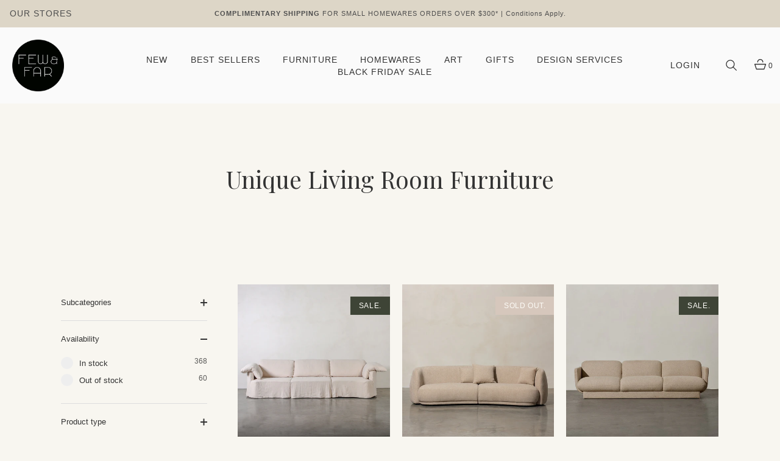

--- FILE ---
content_type: text/html; charset=utf-8
request_url: https://www.fewandfar.com.au/search?view=preorderjson&q=handle:%22gift-wrapping%22%20OR%20handle:%22e-gift-card-1%22
body_size: 466
content:
[{
      "id":9433353617719,
      "title":"E-Gift Card",
      "handle":"e-gift-card-1",
      "collections":[268469927983,517433327927,504834687287,433778786615,530597806391,465268015415,465379000631],
      "images":[{"id":45762039021879,"src":"\/\/www.fewandfar.com.au\/cdn\/shop\/files\/e-gift-card-gift-cards-e-gift-card-50-2636442.jpg?v=1755136669"}],
      "first_available_variant":{"id":48711021461815},
      "available":true,
      "selling_plan_groups":[],
      "variants": [{
            "id":48711021461815, 
            "title":"$50.00",
            "price":5000,
            "available":true,
            "inventory_quantity":-97,
            "inventory_policy":"deny",
            "selling_plan_allocations": []
          },{
            "id":48711021494583, 
            "title":"$100.00",
            "price":10000,
            "available":true,
            "inventory_quantity":-222,
            "inventory_policy":"deny",
            "selling_plan_allocations": []
          },{
            "id":48711021560119, 
            "title":"$150.00",
            "price":15000,
            "available":true,
            "inventory_quantity":-77,
            "inventory_policy":"deny",
            "selling_plan_allocations": []
          },{
            "id":48711021592887, 
            "title":"$200.00",
            "price":20000,
            "available":true,
            "inventory_quantity":-96,
            "inventory_policy":"deny",
            "selling_plan_allocations": []
          },{
            "id":48711021625655, 
            "title":"$300.00",
            "price":30000,
            "available":true,
            "inventory_quantity":-38,
            "inventory_policy":"deny",
            "selling_plan_allocations": []
          },{
            "id":48711021658423, 
            "title":"$500.00",
            "price":50000,
            "available":true,
            "inventory_quantity":-27,
            "inventory_policy":"deny",
            "selling_plan_allocations": []
          }],
      "source": "template"
    },{
      "id":6743225794607,
      "title":"Have your items gift wrapped",
      "handle":"gift-wrapping",
      "collections":[268469927983,499211895095,517433327927,433778786615,467637829943,530597806391,523358929207],
      "images":[{"id":41049546719543,"src":"\/\/www.fewandfar.com.au\/cdn\/shop\/products\/have-your-items-gift-wrapped-service-giftwrap-5768332.jpg?v=1755137138"},{"id":29953208942639,"src":"\/\/www.fewandfar.com.au\/cdn\/shop\/products\/have-your-items-gift-wrapped-service-giftwrap-9845062.jpg?v=1755137137"}],
      "first_available_variant":{"id":39965971021871},
      "available":true,
      "selling_plan_groups":[],
      "variants": [{
            "id":39965971021871, 
            "title":"Default Title",
            "price":490,
            "available":true,
            "inventory_quantity":672,
            "inventory_policy":"continue",
            "selling_plan_allocations": []
          }],
      "source": "template"
    }]

--- FILE ---
content_type: text/html; charset=utf-8
request_url: https://www.fewandfar.com.au/search?view=preorderjson&q=handle:%22gift-wrapping%22%20OR%20handle:%22e-gift-card-1%22
body_size: 400
content:
[{
      "id":9433353617719,
      "title":"E-Gift Card",
      "handle":"e-gift-card-1",
      "collections":[268469927983,517433327927,504834687287,433778786615,530597806391,465268015415,465379000631],
      "images":[{"id":45762039021879,"src":"\/\/www.fewandfar.com.au\/cdn\/shop\/files\/e-gift-card-gift-cards-e-gift-card-50-2636442.jpg?v=1755136669"}],
      "first_available_variant":{"id":48711021461815},
      "available":true,
      "selling_plan_groups":[],
      "variants": [{
            "id":48711021461815, 
            "title":"$50.00",
            "price":5000,
            "available":true,
            "inventory_quantity":-97,
            "inventory_policy":"deny",
            "selling_plan_allocations": []
          },{
            "id":48711021494583, 
            "title":"$100.00",
            "price":10000,
            "available":true,
            "inventory_quantity":-222,
            "inventory_policy":"deny",
            "selling_plan_allocations": []
          },{
            "id":48711021560119, 
            "title":"$150.00",
            "price":15000,
            "available":true,
            "inventory_quantity":-77,
            "inventory_policy":"deny",
            "selling_plan_allocations": []
          },{
            "id":48711021592887, 
            "title":"$200.00",
            "price":20000,
            "available":true,
            "inventory_quantity":-96,
            "inventory_policy":"deny",
            "selling_plan_allocations": []
          },{
            "id":48711021625655, 
            "title":"$300.00",
            "price":30000,
            "available":true,
            "inventory_quantity":-38,
            "inventory_policy":"deny",
            "selling_plan_allocations": []
          },{
            "id":48711021658423, 
            "title":"$500.00",
            "price":50000,
            "available":true,
            "inventory_quantity":-27,
            "inventory_policy":"deny",
            "selling_plan_allocations": []
          }],
      "source": "template"
    },{
      "id":6743225794607,
      "title":"Have your items gift wrapped",
      "handle":"gift-wrapping",
      "collections":[268469927983,499211895095,517433327927,433778786615,467637829943,530597806391,523358929207],
      "images":[{"id":41049546719543,"src":"\/\/www.fewandfar.com.au\/cdn\/shop\/products\/have-your-items-gift-wrapped-service-giftwrap-5768332.jpg?v=1755137138"},{"id":29953208942639,"src":"\/\/www.fewandfar.com.au\/cdn\/shop\/products\/have-your-items-gift-wrapped-service-giftwrap-9845062.jpg?v=1755137137"}],
      "first_available_variant":{"id":39965971021871},
      "available":true,
      "selling_plan_groups":[],
      "variants": [{
            "id":39965971021871, 
            "title":"Default Title",
            "price":490,
            "available":true,
            "inventory_quantity":672,
            "inventory_policy":"continue",
            "selling_plan_allocations": []
          }],
      "source": "template"
    }]

--- FILE ---
content_type: text/html; charset=utf-8
request_url: https://www.fewandfar.com.au/search?view=preorderjson&q=handle:%22gift-wrapping%22%20OR%20handle:%22e-gift-card-1%22
body_size: 303
content:
[{
      "id":9433353617719,
      "title":"E-Gift Card",
      "handle":"e-gift-card-1",
      "collections":[268469927983,517433327927,504834687287,433778786615,530597806391,465268015415,465379000631],
      "images":[{"id":45762039021879,"src":"\/\/www.fewandfar.com.au\/cdn\/shop\/files\/e-gift-card-gift-cards-e-gift-card-50-2636442.jpg?v=1755136669"}],
      "first_available_variant":{"id":48711021461815},
      "available":true,
      "selling_plan_groups":[],
      "variants": [{
            "id":48711021461815, 
            "title":"$50.00",
            "price":5000,
            "available":true,
            "inventory_quantity":-97,
            "inventory_policy":"deny",
            "selling_plan_allocations": []
          },{
            "id":48711021494583, 
            "title":"$100.00",
            "price":10000,
            "available":true,
            "inventory_quantity":-222,
            "inventory_policy":"deny",
            "selling_plan_allocations": []
          },{
            "id":48711021560119, 
            "title":"$150.00",
            "price":15000,
            "available":true,
            "inventory_quantity":-77,
            "inventory_policy":"deny",
            "selling_plan_allocations": []
          },{
            "id":48711021592887, 
            "title":"$200.00",
            "price":20000,
            "available":true,
            "inventory_quantity":-96,
            "inventory_policy":"deny",
            "selling_plan_allocations": []
          },{
            "id":48711021625655, 
            "title":"$300.00",
            "price":30000,
            "available":true,
            "inventory_quantity":-38,
            "inventory_policy":"deny",
            "selling_plan_allocations": []
          },{
            "id":48711021658423, 
            "title":"$500.00",
            "price":50000,
            "available":true,
            "inventory_quantity":-27,
            "inventory_policy":"deny",
            "selling_plan_allocations": []
          }],
      "source": "template"
    },{
      "id":6743225794607,
      "title":"Have your items gift wrapped",
      "handle":"gift-wrapping",
      "collections":[268469927983,499211895095,517433327927,433778786615,467637829943,530597806391,523358929207],
      "images":[{"id":41049546719543,"src":"\/\/www.fewandfar.com.au\/cdn\/shop\/products\/have-your-items-gift-wrapped-service-giftwrap-5768332.jpg?v=1755137138"},{"id":29953208942639,"src":"\/\/www.fewandfar.com.au\/cdn\/shop\/products\/have-your-items-gift-wrapped-service-giftwrap-9845062.jpg?v=1755137137"}],
      "first_available_variant":{"id":39965971021871},
      "available":true,
      "selling_plan_groups":[],
      "variants": [{
            "id":39965971021871, 
            "title":"Default Title",
            "price":490,
            "available":true,
            "inventory_quantity":672,
            "inventory_policy":"continue",
            "selling_plan_allocations": []
          }],
      "source": "template"
    }]

--- FILE ---
content_type: text/css
request_url: https://cdn.shopify.com/extensions/019ab2fd-6610-787b-85af-53145192a105/vibal-783/assets/main.css
body_size: 28820
content:
.header_header__I2WYT{border-bottom:1px solid #000}.header_header_title__ZFnKZ{align-items:center;display:flex;justify-content:space-between;width:100%}.header_header_title_center__yncPO{padding-left:40px}.header_title__V5Ple{font-size:18px;width:100%}.header_title__V5Ple.unicorn_wysiwyg_left{padding-left:15px}.header_button__c8l9N{align-items:center;display:flex;height:40px!important;justify-content:center;width:40px}.header_action__01HtC{margin-left:auto;width:40px}.header_action__01HtC:empty{display:flex!important}.header_icon__mJKNt{align-items:center;display:flex;justify-content:center}.block_block__FiZ1G{padding:10px 15px}.block_block__FiZ1G:empty{display:none}.banner_banner_container__K2OY3{align-items:center;display:flex;justify-content:center}.banner_banner__YdxHD{border-style:solid;padding:7px 5px;width:100%}.banner_banner__YdxHD .unicorn_countdown_item{position:relative;text-align:center}.banner_banner__YdxHD .unicorn_countdown{display:flex;font-size:115%;justify-content:center;margin-top:5px}.banner_banner__YdxHD .unicorn_countdown_label{bottom:0;display:block;font-size:70%;padding:0;text-align:center;text-transform:capitalize;z-index:1}.banner_banner__YdxHD .unicorn_countdown_divider{padding:0 3px}.banner_banner_full_width__b1ef2{margin-left:-15px;margin-right:-15px;padding-left:15px;padding-right:15px;width:calc(100% + 30px)!important}.bnpl_bnpl__L8upD>.unicorn_wysiwyg>span,.bnpl_bnpl__L8upD>.unicorn_wysiwyg>span>strong,.bnpl_bnpl__L8upD>.unicorn_wysiwyg>span>strong>em,.bnpl_bnpl__L8upD>.unicorn_wysiwyg>span>strong>em>s,.bnpl_bnpl__L8upD>.unicorn_wysiwyg>span>strong>em>s>u{align-items:center;display:flex;flex-wrap:wrap;gap:3px}.bnpl_bnpl__L8upD>.unicorn_wysiwyg_left>span,.bnpl_bnpl__L8upD>.unicorn_wysiwyg_left>span>strong,.bnpl_bnpl__L8upD>.unicorn_wysiwyg_left>span>strong>em,.bnpl_bnpl__L8upD>.unicorn_wysiwyg_left>span>strong>em>s,.bnpl_bnpl__L8upD>.unicorn_wysiwyg_left>span>strong>em>s>u{justify-content:flex-start}.bnpl_bnpl__L8upD>.unicorn_wysiwyg_center>span,.bnpl_bnpl__L8upD>.unicorn_wysiwyg_center>span>strong,.bnpl_bnpl__L8upD>.unicorn_wysiwyg_center>span>strong>em,.bnpl_bnpl__L8upD>.unicorn_wysiwyg_center>span>strong>em>s,.bnpl_bnpl__L8upD>.unicorn_wysiwyg_center>span>strong>em>s>u{justify-content:center}.bnpl_bnpl__L8upD>.unicorn_wysiwyg_right>span,.bnpl_bnpl__L8upD>.unicorn_wysiwyg_right>span>strong,.bnpl_bnpl__L8upD>.unicorn_wysiwyg_right>span>strong>em,.bnpl_bnpl__L8upD>.unicorn_wysiwyg_right>span>strong>em>s,.bnpl_bnpl__L8upD>.unicorn_wysiwyg_right>span>strong>em>s>u{justify-content:flex-end}.bnpl_bnpy_logo__0eiva{background-image:url([data-uri]);background-repeat:no-repeat;display:inline-block!important;flex-shrink:0}.bnpl_bnpl_grey__exlPt .bnpl_bnpy_logo__0eiva{filter:grayscale(1)}.bnpl_providers__15xO\+{gap:17px;margin-top:8px}.bnpl_logos__fnNJe,.bnpl_providers__15xO\+{align-items:center;display:flex;justify-content:center}.bnpl_logos__fnNJe{gap:5px}.bnpl_bnpy_affirm__ebqm7{background-position-x:0;background-position-y:0;background-size:231%;height:20px;width:46px}.bnpl_bnpy_afterpay__fHcsI{background-position-x:0;background-position-y:-22px;background-size:172%;height:22px;width:65px}.bnpl_bnpy_klarna__H\+Bvv{background-position-x:0;background-position-y:-38.5px;background-size:257%;height:23px;width:38px}.bnpl_bnpy_sezzle__-LSdk{background-position-x:-55.5px;background-position-y:0;background-size:205%;height:17px;width:60px}.bnpl_bnpy_zip__gsx48{background-position-x:-69px;background-position-y:-17px;background-size:257%;height:20px;width:45px}.crossSell_cross_sell__fugiX{border:1px solid #eee;border-radius:2px;position:relative}.crossSell_products__4tsfT{display:flex;flex-direction:column;gap:20px;padding:5px 10px 10px}.crossSell_products_top__gNOq4{padding-top:10px}.crossSell_products_inline__6JXJV{-webkit-overflow-scrolling:touch;-ms-overflow-style:none;flex-direction:row;gap:10px;overflow-x:auto;padding-right:15px!important;scroll-behavior:smooth;scrollbar-width:none;-webkit-user-select:none;user-select:none}.crossSell_products_inline__6JXJV::-webkit-scrollbar{display:none}.crossSell_products_with_card__0\+TcJ{gap:10px}.crossSell_products_no_border__DzrcW{padding-left:0;padding-right:0}.crossSell_product__HclBj{flex:0 0 auto}.crossSell_product_with_card__-2\+zp{border-style:solid;padding:10px}.crossSell_header__69qpy{align-items:stretch;display:flex;padding:10px}.crossSell_header_transparent__RLIEP{padding-bottom:5px}.crossSell_header_no_border__Vvq3B{padding-left:0;padding-right:0}.crossSell_header_inline__7zJDG{width:calc(100% - 15px)}.crossSell_scroll_button__4UFhG{align-items:center;display:flex;height:35px;position:absolute;top:50%;width:35px;z-index:1}.crossSell_scroll_button__4UFhG button{align-items:center;border-radius:50%;border-style:solid;border-width:1px;display:flex;height:25px!important;justify-content:center;width:25px}.crossSell_scroll_button__4UFhG button.crossSell_disabled__rnWs2{opacity:.5}.crossSell_scroll_button_left__JVTA6{justify-content:flex-start;left:-9px}.crossSell_scroll_button_right__Ru4aR{justify-content:flex-end;right:-9px}.crossSell_scroll_button_right_wide__UC0zb{right:2px}.crossSell_button_close__Kd36j{align-items:flex-start;display:flex;height:20px;margin-left:auto;width:20px}.image_container__HpHKF{background-color:#e9ebec;overflow:hidden;padding-bottom:100%;position:relative}.image_image__LzPZt{display:block;height:100%;left:0;object-fit:cover;object-position:center center;position:absolute;top:0;-webkit-user-select:none;user-select:none;width:100%}.image_image__LzPZt.image_error__35xwh,.image_image__LzPZt:not([src]),.image_image__LzPZt:not([src]):after,.image_image__LzPZt[src=""]{opacity:0}.loader_loader__qZv\+U{animation:loader_load8__j9eJ2 1.1s linear infinite;border:2px solid #e9ebec;border-left-color:#8a959e;border-radius:50%;font-size:20px;height:25px;margin:0 auto;position:relative;text-indent:-9999em;transform:translateZ(0);width:25px}.loader_loader__qZv\+U:empty{display:block!important}.loader_loader__qZv\+U:after{border-radius:50%}@keyframes loader_load8__j9eJ2{0%{transform:rotate(0deg)}to{transform:rotate(1turn)}}.loader_light__nWiaZ{border-color:#e9ebec #e9ebec #e9ebec #8a959e}.loader_dark__1e4qK{border-color:#000 #000 #000 #e9ebec}.loader_xs__MidPn{height:12px;width:12px}.loader_sm__Z02hP{height:20px;width:20px}.loader_md__LuZf5{height:25px;width:25px}.button_button__0On-O{background-color:transparent;border-radius:2px;border-style:solid;border-width:2px;cursor:pointer;font-family:inherit;font-size:14px;font-weight:400;letter-spacing:.1rem;padding:8px 25px;position:relative;text-align:center;transition:color .2s,background-color .2s,border-color .2s;-webkit-user-select:none;user-select:none}.button_button__0On-O.button_loading__hhPQC .button_contents__TUEER{opacity:0;visibility:hidden}.button_loader__-rv8N{left:50%;position:absolute;top:50%;transform:translate(-50%,-50%)}.button_fullWidth__tNsiY{width:100%}.product_product__LIA3c{display:flex;flex-direction:row;gap:10px;height:100%}.product_product__LIA3c a{color:inherit;text-decoration:none}.product_product_stacked__rybkt{flex-direction:column}.product_product_stacked__rybkt .product_image__8dw05{max-width:none}.product_product_stacked__rybkt .product_product_meta__K6-25{justify-content:space-between}.product_image__8dw05{display:block;max-width:82px;min-width:82px;width:100%}.product_image__8dw05:empty{display:block!important}.product_product_meta__K6-25{display:flex;flex-direction:column;height:100%;width:100%}.product_product_meta_inline__14riW{flex-direction:row;gap:8px;justify-content:space-between}.product_product_meta_top__y3oEC{margin-bottom:12px}.product_product_title__l2mR\+{display:block;line-height:1.1;margin-bottom:7px}.product_product_price__pG2zT{align-items:center;display:flex;gap:5px;line-height:1.1}.product_loading_content__4Pf32{height:13px;margin-top:5px;width:200px}.unicorn .product_loading_content__4Pf32.unicorn_product_image{border-radius:3px!important;padding-bottom:0!important}.product_loading_content__4Pf32:empty{display:block!important}.product_loading_content_second__RLnXz{width:180px}.product_product_button__Q8FWM{white-space:nowrap}.product_product_button_wide__V\+USg,.product_product_button_wide__V\+USg button{width:100%}.error_error__phkZp{align-items:flex-start;color:#da004b;display:flex;font-size:13px;font-weight:500;gap:4px;line-height:1.1;-webkit-user-select:none;user-select:none}.error_icon__FBmk7{flex-shrink:0;margin-top:1px}.error_align_left__v-1kl{justify-content:flex-start}.error_align_center__LnhK\+{display:block;text-align:center}.error_align_center__LnhK\+>*{display:inline!important}.error_align_center__LnhK\+ svg{margin-right:4px;margin-top:0;vertical-align:middle}.error_align_right__SNdmO{flex-direction:row-reverse;justify-content:flex-start}.checkout_error__IVWvI{margin-top:5px}.checkout_checkout_button__jBDGv span{display:block}.checkout_product_button_text__K5Ahd{font-size:70%;font-weight:400}.checkout_checkout_text__PlYwK{margin:12px 0!important;text-align:center;text-decoration:underline;width:100%}.checkout_checkout_text__PlYwK span{text-decoration:underline}.checkout_checkout_text_button__SNP6e{margin:12px 0!important}.checkout_more_info_button__ydCJb{align-items:center;display:inline-flex;font-size:inherit;font-weight:inherit;gap:2px;height:auto;letter-spacing:inherit;line-height:inherit;max-width:none;text-transform:none;width:auto}.checkout_more_info_button__ydCJb,.checkout_more_info_button__ydCJb:hover{background-color:transparent;border:none;color:inherit}.checkout_product_text__d3utI{line-height:1.2}.checkout_form__Tl4j9{margin:0}.label_label__Xp80d{display:block;font-size:1rem;margin-bottom:5px!important}.fieldSet_field__IZYYR{position:relative}.fieldSet_field__IZYYR input,.fieldSet_field__IZYYR textarea{-webkit-tap-highlight-color:rgba(0,0,0,0);-webkit-appearance:none;appearance:none;background-color:#fff;border:1px solid #e1e4e6;border-radius:4px;box-shadow:none;display:block;font-family:var(--font-body);font-size:1rem;letter-spacing:.5px;line-height:1;margin:0;outline:none;padding:8px 14px;transition:border-color .15s;width:100%}.fieldSet_field__IZYYR input:disabled,.fieldSet_field__IZYYR textarea:disabled{color:#808487}.fieldSet_field__IZYYR input:-webkit-autofill,.fieldSet_field__IZYYR textarea:-webkit-autofill{-webkit-box-shadow:inset 0 0 0 30px #fff}.fieldSet_field__IZYYR input::-ms-clear,.fieldSet_field__IZYYR input::-ms-expand,.fieldSet_field__IZYYR textarea::-ms-clear,.fieldSet_field__IZYYR textarea::-ms-expand{display:none}.fieldSet_field__IZYYR input:focus,.fieldSet_field__IZYYR input:hover,.fieldSet_field__IZYYR textarea:focus,.fieldSet_field__IZYYR textarea:hover{border-color:#000;box-shadow:none}.fieldSet_field__IZYYR input:read-only,.fieldSet_field__IZYYR textarea:read-only{background-color:#f2f4f7!important;border-color:#e1e4e6!important;pointer-events:none!important;-webkit-user-select:none!important;user-select:none!important}.fieldSet_field__IZYYR input[type=search]::-webkit-search-cancel-button,.fieldSet_field__IZYYR input[type=search]::-webkit-search-decoration,.fieldSet_field__IZYYR input[type=search]::-webkit-search-results-button,.fieldSet_field__IZYYR input[type=search]::-webkit-search-results-decoration{display:none}.fieldSet_field__IZYYR input::-webkit-input-placeholder{line-height:normal!important}.fieldSet_field__IZYYR textarea{height:auto;line-height:1.4;resize:none}.fieldSet_error__SmE3z{left:0;position:absolute;top:calc(100% + 3px)}.fieldSet_note__qUlEl{color:#6a6e71;font-size:.9rem;line-height:1.3;margin-bottom:20px;margin-top:-5px}.discountCodes_discount_form__36ZVk{margin-top:5px}.discountCodes_discounts__4exlf{align-items:center;display:flex;flex-wrap:wrap;gap:5px;list-style:none;margin:0 0 5px;padding:0}.discountCodes_discount__B7WcC{background-color:#e9ebec;border:1px solid #000;border-radius:4px;font-size:10px;padding:3px 3px 3px 5px;text-transform:uppercase}.discountCodes_discount__B7WcC,.discountCodes_form__wUBje{align-items:center;display:flex;gap:5px}.discountCodes_form__wUBje>div:first-child{width:100%}.discountCodes_close_button_container__bDm07{margin-left:-5px}.discountCodes_close_button__QdKCs,.discountCodes_close_button_container__bDm07{align-items:center;display:flex;height:20px;justify-content:center;width:20px}.discountCodes_button__NY57n{height:100%!important;min-width:auto;padding:0 10px!important}.discountCodes_error__zM4t-{font-size:13px;margin-top:5px}.discountCodes_activator__j-pze{align-items:center;display:flex;gap:3px}.discountCodes_open__OyVlH{margin-bottom:5px!important}.discountCodes_close_filler__anQSy{display:block;height:15px;width:15px}.divider_divider__UCKr2{background-color:#000;display:block;height:1px;margin:0 auto;width:100%}.divider_divider_full_width__DKDIM{margin-left:-15px;width:calc(100% + 30px)!important}.productUpsell_box__qyLIX{border:1px solid #000;border-radius:3px;box-shadow:0 1px 5px rgba(0,0,0,.3);font-size:80%;line-height:1.2;padding:10px 8px;position:relative}.productUpsell_box_tag__mY-zD{background-color:red;border-radius:5px;color:#fff;font-size:8px;line-height:1;padding:4px 5px;position:absolute;right:5px;top:0;transform:translateY(-50%)}.productUpsell_description__ezYrN{margin-bottom:7px}.productUpsell_action__ip\+qP,.productUpsell_link__wbCF4{align-items:center;display:flex;flex-wrap:wrap;text-decoration:underline}.productUpsell_action__ip\+qP:after{content:"";display:block;height:100%;left:0;position:absolute;top:0;width:100%}.productUpsell_action__ip\+qP.productUpsell_loading__w\+LWU,.productUpsell_link__wbCF4.productUpsell_loading__w\+LWU{position:relative}.productUpsell_action__ip\+qP.productUpsell_loading__w\+LWU .unicorn_wysiwyg,.productUpsell_link__wbCF4.productUpsell_loading__w\+LWU .unicorn_wysiwyg{opacity:0}.productUpsell_error__CFlCS{margin-top:5px}.productUpsell_loader__cDJCh{left:50%;position:absolute;top:50%;transform:translate(-50%,-50%)}.subscription_box__Y-6yA{border:1px solid #000;border-radius:3px;box-shadow:0 1px 5px rgba(0,0,0,.3);font-size:80%;line-height:1.2;padding:10px 8px;position:relative}.subscription_box_tag__1-6j\+{background-color:red;border-radius:5px;color:#fff;font-size:8px;line-height:1;padding:4px 5px;position:absolute;right:5px;top:0;transform:translateY(-50%)}.subscription_description__qHoY4{margin-bottom:7px}.subscription_action__2Zv0J,.subscription_link__z\+o4s{align-items:center;display:flex;flex-wrap:wrap;text-decoration:underline}.subscription_action__2Zv0J:after{content:"";display:block;height:100%;left:0;position:absolute;top:0;width:100%}.itemBlocks_block__2ZgQp{display:block!important}.items_cart_table__LSxPa{background-color:transparent;border:none!important;border-collapse:separate;border-spacing:0;box-shadow:none;display:block;margin:0;max-width:none;overflow:visible;overflow:initial;white-space:inherit;width:100%}.items_cart_table__LSxPa tbody{display:block}.items_cart_item__TxXuk{grid-gap:10px;border:0!important;display:grid;gap:10px;grid-template:repeat(2,auto)/repeat(4,1fr);vertical-align:baseline;vertical-align:initial}.items_cart_item__TxXuk:first-of-type .items_cart_cell__Dan9h{padding-top:0}.items_cart_cell__Dan9h{background-color:transparent;border:none!important;margin:0;min-width:0;min-width:auto;padding:15px 0 0!important}.items_cart_cell__Dan9h:after,.items_cart_cell__Dan9h:before{display:none!important}.items_media__Qfcpk{grid-row:1/3}.items_media__Qfcpk>a{border:none;display:block}.items_img__mDmP7{height:auto;min-width:82px}.items_details__7biiW{font-size:15px;grid-column:2/4;line-height:1.2;width:auto}.items_details__7biiW span{display:block;width:100%}.items_details__7biiW a{color:inherit;text-decoration:none}.items_product_title__6as7I{text-transform:capitalize}.items_item_info__ZCwpv{margin-top:5px}.items_item_info__ZCwpv dd,.items_item_info__ZCwpv dt{display:inline;margin:0}.items_item_info__ZCwpv dd{margin-left:5px}.items_item_info__ZCwpv:empty{display:none}.items_amounts__Bp2GJ{align-items:flex-end;display:flex;flex-direction:column;gap:10px;grid-row:span 2;justify-content:flex-start;pointer-events:none}.items_prices__kPZpv{align-items:flex-end;display:flex;flex-wrap:wrap;gap:5px;justify-content:flex-end}.items_amounts_value__2vswN{display:block;line-height:1.2;text-align:right;width:100%}.items_amounts_value_discount__J8zyJ{color:red;text-decoration:line-through}.items_amounts_wrapper__8N\+pW{align-items:center;display:flex;flex-wrap:wrap;justify-content:flex-end;position:relative;width:100%}.items_amounts_loader__1-6C4{position:absolute;right:0;top:2px}.items_quantity_cell__pM5lP{gap:5px;grid-column:2/4;padding-top:0}.items_quantity__f-GLi{align-items:center;display:flex}.items_quantity_selector__muAub{align-items:center;border:1px solid #000;border-radius:2px;display:flex;height:30px;justify-content:center;min-height:30px;width:90px}.items_quantity_button__JHvDU,.items_quantity_value__XvGea,.items_remove__qS11A{align-items:center;display:flex;height:100%;justify-content:center;text-align:center;width:30px}.items_quantity_button__JHvDU:disabled,.items_quantity_value__XvGea:disabled,.items_remove__qS11A:disabled{background-color:transparent;cursor:not-allowed;opacity:.5}.items_quantity_button__JHvDU{width:30px}.items_quantity_disabled__N5mal{opacity:.5}.items_quantity_value__XvGea{font-size:14px}.items_remove__qS11A{height:30px}.items_discounts__RHMGv{display:flex;flex-wrap:wrap;gap:3px;margin-top:5px}.items_discount__NTJW0{align-items:center;display:flex!important;font-size:70%;gap:5px}.items_discount_old__zdm\+0{text-transform:uppercase}.items_property_link__gBejg{color:inherit;font-size:inherit;text-decoration:underline;text-transform:lowercase}.items_error__yU-cg{align-items:flex-start;margin-top:5px}.items_bulk_discounts__8WDn-{display:flex;flex-direction:column;gap:5px}.items_bulk_discounts__8WDn-:empty{display:none}.items_bulk_discount__QKoW7{align-items:center;background-color:#fff;border:1px solid #fff;display:flex;gap:3px;justify-content:space-between;padding:2px 5px;position:relative}.items_bulk_discount_col__yO6i9{display:flex;gap:5px}.items_bulk_discount_icon__hIjCx{align-items:center;display:flex;flex-shrink:0;justify-content:center}.items_extras_cell__W0FBQ{grid-column:1/5;padding-top:0!important}.items_extras_cell__W0FBQ:empty{display:none}.items_extras__Izfl6{display:flex;flex-direction:column;gap:5px}.items_extras__Izfl6:empty{display:none}.items_extras_box__p7aOa{border:1px solid #000;border-radius:3px;box-shadow:0 1px 5px rgba(0,0,0,.3);font-size:80%;line-height:1.2;padding:10px 8px;position:relative}.items_extras_box_tag__E5j83{background-color:red;border-radius:5px;color:#fff;font-size:8px;line-height:1;padding:4px 5px;position:absolute;right:5px;top:0;transform:translateY(-50%)}.items_extras_description__MbhKd{margin-bottom:7px}.items_extras_action__LAjUe{align-items:center;display:flex;flex-wrap:wrap;text-decoration:underline;width:100%}.items_extras_action__LAjUe:after{content:"";display:block;height:100%;left:0;position:absolute;top:0;width:100%}.items_discount_tag__eVCmt{padding:5px;white-space:nowrap}.note_input__F8RSm{position:relative}.note_loader__4frPJ{bottom:5px;position:absolute;right:5px}.payment_providers__pT5JU{align-items:center;display:flex;flex-wrap:wrap;gap:8px;justify-content:center}.payment_pay_grey__xd88d .payment_pay__aXnYW{filter:grayscale(1)}.payment_pay__aXnYW{background-image:url([data-uri]);background-position-y:-1.0714285714px;background-repeat:no-repeat;background-size:527.1428571429px;display:block;flex-shrink:0;height:17.1428571429px;width:27.1428571429px}.payment_pay_affirm__4w\+cF{background-position-x:-1.0714285714px}.payment_pay_afterpay__AX-LE{background-position-x:-30.3571428571px}.payment_pay_american_express__AMK4g{background-position-x:-59.6428571429px}.payment_pay_apple_pay__thRG9{background-position-x:-88.9285714286px}.payment_pay_diners_club__rDRL2{background-position-x:-118.2142857143px}.payment_pay_discover__xcOl6{background-position-x:-147.5px}.payment_pay_facebook_pay__zaSOu{background-position-x:-176.7857142857px}.payment_pay_google_pay__y0rBN{background-position-x:-206.0714285714px}.payment_pay_jcb__w8mGM{background-position-x:-235.3571428571px}.payment_pay_klarna__cVeU9{background-position-x:-264.6428571429px}.payment_pay_maestro__H49hy{background-position-x:-293.9285714286px}.payment_pay_master__zqvTi{background-position-x:-323.2142857143px}.payment_pay_paypal__JA72I{background-position-x:-352.5px}.payment_pay_sezzle__vYsk1{background-position-x:-381.7857142857px}.payment_pay_shopify_pay__JisPv{background-position-x:-411.0714285714px}.payment_pay_unionpay__3mNkC{background-position-x:-440.3571428571px}.payment_pay_visa__-CHpZ{background-position-x:-469.6428571429px}.payment_pay_zip__sA\+nH{background-position-x:498.9285714286px}.unicorn{--input-checkbox-size:20px}.unicorn .checkbox_input__D61qG[type=checkbox]{-webkit-margin-end:0!important;-webkit-appearance:none!important;appearance:none!important;border-style:solid;border-width:1px;cursor:pointer;display:block;height:var(--input-checkbox-size)!important;margin:0!important;margin-inline-end:0!important;min-width:var(--input-checkbox-size)!important;outline:none;padding:0;position:relative;-webkit-user-select:none;user-select:none;width:var(--input-checkbox-size)!important}.unicorn .checkbox_input__D61qG[type=checkbox]:after,.unicorn .checkbox_input__D61qG[type=checkbox]:before{background-size:100% 200%;border-radius:1px;content:"";display:block;height:0;position:absolute;transition:background-position 0s;width:calc(var(--input-checkbox-size)*.1)}.unicorn .checkbox_input__D61qG[type=checkbox]:before{border-radius:5px;height:calc(var(--input-checkbox-size)*.3);left:calc(var(--input-checkbox-size)*.25);top:calc(var(--input-checkbox-size)*.42);transform:rotate(-45deg)}.unicorn .checkbox_input__D61qG[type=checkbox]:after{border-radius:5px;height:calc(var(--input-checkbox-size)*.55);left:calc(var(--input-checkbox-size)*.5);top:calc(var(--input-checkbox-size)*.2);transform:rotate(225deg)}.unicorn .checkbox_input__D61qG[type=checkbox]:checked:after,.unicorn .checkbox_input__D61qG[type=checkbox]:checked:before{background-position:0 -100%}.unicorn .checkbox_input__D61qG[type=checkbox]:checked:before{transition:background-position .1s ease-in}.unicorn .checkbox_input__D61qG[type=checkbox]:checked:after{transition:background-position .2s ease-out .1s}.checkbox_disabled__YhGJi .unicorn .checkbox_input__D61qG[type=checkbox]{border-color:#eee}.checkbox_disabled__YhGJi .unicorn .checkbox_input__D61qG[type=checkbox]:after,.checkbox_disabled__YhGJi .unicorn .checkbox_input__D61qG[type=checkbox]:before{background-image:linear-gradient(180deg,transparent 50%,#eee 0)}.checkbox_disabled__YhGJi .unicorn .checkbox_input__D61qG[type=checkbox]:checked{background-color:#eee}.unicorn .checkbox_input__D61qG[type=checkbox]+.checkbox_loader__-Buvj span{height:var(--input-checkbox-size);width:var(--input-checkbox-size)}.unicorn .checkbox_switch_input__BUK6E[type=checkbox]{-webkit-appearance:none;appearance:none;background-color:#d0d0d2;border:none;border-radius:100px;cursor:pointer;display:block;height:20px;margin:0!important;min-width:35px;outline:none;position:relative;transition:opacity .1s .1s;-webkit-user-select:none;user-select:none;width:35px!important}.unicorn .checkbox_switch_input__BUK6E[type=checkbox]:after{background-color:#fff;border:1px solid #d0d0d2;border-radius:50%;box-sizing:border-box;content:"";display:block;height:20px!important;left:0;opacity:1;position:absolute;top:0;transform:translateZ(0);transition:transform .2s;width:20px!important}.unicorn .checkbox_switch_input__BUK6E[type=checkbox]:checked{background-color:#000}.unicorn .checkbox_switch_input__BUK6E[type=checkbox]:checked:after{border:1px solid #000;transform:translate3d(15px,0,0)}.unicorn .checkbox_switch_input__BUK6E[type=checkbox].checkbox_loading_input__Pszoc{transition:opacity .1s 0s}.unicorn .checkbox_label__JKfGb{align-items:center;cursor:pointer;display:flex;font-weight:400!important;position:relative}.unicorn .checkbox_label__JKfGb span{margin:0}.unicorn .checkbox_label__JKfGb:hover:not(.checkbox_disabled__YhGJi) .checkbox_input__D61qG:not(:checked){background-color:#eee}.unicorn .checkbox_label_text__SbbWW{color:#000;font-size:1rem;margin-left:5px;-webkit-user-select:none;user-select:none}.checkbox_disabled__YhGJi .unicorn .checkbox_label_text__SbbWW{color:#eee}.unicorn .checkbox_container__a3s96{display:flex;position:relative}.unicorn .checkbox_loader__-Buvj{left:0;position:absolute;top:0;z-index:1}.unicorn .checkbox_loader__-Buvj>div{height:20px;width:20px}.unicorn .checkbox_loading_input__Pszoc{opacity:0}.unicorn .checkbox_loader_switch__NJvu\+{left:50%;transform:translateX(-50%)}.tick_input__Su56Y{display:flex;gap:10px}.tick_title__2YFEP{align-items:center;cursor:pointer;display:flex;gap:5px;line-height:1.3}.tick_title__2YFEP span{margin:0}.tick_text__AbJA9{display:block;font-size:.8em;line-height:1.4;padding-top:5px}.tick_text_left__xRo8k{padding-left:30px}.tick_text_right__UEpbA{padding-right:30px}.tick_switch_left__kl8A8{padding-left:45px}.tick_switch_right__Qj7D6{padding-right:45px}.tick_button__2wx4E{align-items:center;display:inline-flex;font-size:inherit;font-weight:inherit;gap:2px;height:auto;letter-spacing:inherit;line-height:inherit;max-width:none;text-transform:none;width:auto}.tick_button__2wx4E,.tick_button__2wx4E:hover{background-color:transparent;border:none;color:inherit}.tick_error__Y8oHP{margin-top:5px}.totals_totals__FGrQv{display:flex;flex-direction:column;gap:12px}.totals_totals__FGrQv .totals_amounts__qcp5T{align-items:flex-end;display:flex;justify-content:space-between;line-height:1}.totals_totals__FGrQv .totals_amount__fPxri{margin:0;padding:0}.unlock_unlock__iCI8c,.unlock_unlock_rewards__pE2S1{position:relative}.unlock_progress__daMDa{background-color:#e8e8e8;border-radius:100px;height:7px;left:0;overflow:hidden;position:relative;top:0;width:100%}.unlock_progress_bar__mckDF{background-color:#000;height:100%;left:0;position:absolute;top:0;transition:width .1s;width:0}.unlock_progress_bar__mckDF:empty{display:block!important}.unlock_reward_title__R8IHq{margin-bottom:6px}.unlock_rewards__Yd2ZE{align-items:flex-start;display:flex;gap:8px;justify-content:space-around;left:0;position:absolute;top:0;width:100%}.unlock_reward__2SP5P{align-items:center;display:flex;flex:1 1;flex-direction:column;justify-content:flex-start}.unlock_reward__2SP5P:empty{display:block!important}.unlock_reward_wide__dt3pi{flex:initial}.unlock_reward_first__TC2fG{left:0;position:absolute;width:5px!important}.unlock_reward_label__554Nu{font-size:8px;line-height:1.2;margin-top:5px;position:relative;text-align:center}.unlock_reward_icon__u94CP{align-items:center;background-color:#fff;border:1px solid #000;border-radius:50%;display:flex;flex-shrink:0;height:30px;justify-content:center;overflow:hidden;position:relative;width:30px}.unlock_reward_icon__u94CP.unlock_reward_icon_line__W770x{border:none;border-radius:0}.unlock_reward_icon__u94CP.unlock_reward_icon_line__W770x .unlock_reward_complete__o0osv{border-radius:0}.unlock_reward_icon_wrap__GmPzT{align-items:center;display:flex;flex-direction:column;gap:2px;justify-content:center}.unlock_reward_amount_label__a1F6E{font-size:8px;line-height:1;text-align:center}.unlock_reward_complete__o0osv{align-items:center;background-color:#fff;border-radius:50%;display:flex!important;height:100%;justify-content:center;left:0;opacity:0;position:absolute;top:0;transition:opacity .2s;width:100%;z-index:1}.unlock_gifts__XOKtW{display:flex;gap:5px;justify-content:center;margin-top:5px}.unlock_gift__oxfze{background-color:#fbfbfb;border:1px solid #e8e8e8;border-radius:5px;display:flex;flex:1 1;gap:5px;line-height:1.2;max-width:245px;overflow:hidden;position:relative}.unlock_gift_img__VIYh6{max-width:25%;min-width:50px;object-fit:cover;position:relative}.unlock_gift_img_container__SmlfV{height:100%}.unlock_gift_video__zkA1d{display:block;height:102%;left:0;object-fit:cover;object-position:center;position:absolute;top:0;width:100%}.unlock_gift_text__\+4ljg{display:block;padding:8px}.unlock_gift_text_with_media__EX6zQ{padding:8px 3px}.unlock_gift_action__RiEwx{align-items:center;display:flex;flex-wrap:wrap;margin-top:7px!important;text-decoration:underline;width:100%}.unlock_gift_action__RiEwx:after{content:"";display:block;height:100%;left:0;position:absolute;top:0;width:100%}.unlock_gift_action_icon__JtF9Y{display:block;margin-top:7px}.unlock_gift_action_inner__xhC3T{position:relative}.unlock_loader__0dEIg{left:0;position:absolute;top:50%;transform:translateY(-50%)}.unlock_loading__3IvYr .unlock_gift_action_text__2XeeJ{opacity:0}.popup_popup__bcmBh{background-color:rgba(0,0,0,.3);bottom:0;height:100%;left:0;opacity:0;position:absolute;transition:opacity .2s .2s;width:100%;z-index:1}.popup_popup__bcmBh.popup_mounted__pIHQc{opacity:1;transition:opacity .2s}.popup_header__kmRs0{margin-bottom:20px;padding-left:15px;text-align:center;width:calc(100% - 40px)}.popup_header_left__SCkkj{margin-left:auto;padding-left:0;padding-right:15px}.popup_title__JkNUq{padding-left:15px}.popup_content__R0o\+Z{background-color:#fff;border-top-left-radius:30px;border-top-right-radius:30px;bottom:0;display:flex;flex-direction:column;left:0;line-height:1.3;max-height:90%;min-height:200px;padding:20px 0;position:absolute;transform:translateY(100%);transition:transform .2s;width:100%}.popup_content__R0o\+Z.popup_mounted__pIHQc{transform:translateY(0);transition:transform .2s .2s}.popup_copy__gVl5U{overflow-x:hidden;overflow-y:auto;padding:0 15px}.popup_copy__gVl5U::-webkit-scrollbar{width:4px}.popup_copy__gVl5U::-webkit-scrollbar-thumb{background-color:gray;border-radius:100px}.popup_copy__gVl5U::-webkit-scrollbar-track{background-color:transparent}.popup_copy_terms__UqKXU span{line-height:1.4}.popup_close_button__Wxkhs{border-radius:0;height:25px!important;position:absolute;right:10px;top:15px;width:25px}.popup_close_button_left__tyKVH{left:10px;right:auto}.popup_overlay__gmcJO{height:100%;left:0;position:absolute;top:0;width:100%}.popup_overlay__gmcJO:empty{display:block!important}.addToCart_add_to_cart_popup__Qr6ve .addToCart_variants__vIgHr{margin-bottom:25px}.addToCart_add_to_cart_popup__Qr6ve .addToCart_variant_inputs__h\+wKj{border:none;gap:6px;margin-bottom:12px;width:100%}.addToCart_add_to_cart_popup__Qr6ve .addToCart_product_image_container__qXmY2{align-items:center;display:flex;margin-bottom:20px}.addToCart_add_to_cart_popup__Qr6ve .addToCart_product_image_align_left__1hd7J{margin-right:auto}.addToCart_add_to_cart_popup__Qr6ve .addToCart_product_image_align_center__uuIFD{margin:0 auto 20px}.addToCart_add_to_cart_popup__Qr6ve .addToCart_product_image_align_right__0\+O5i{margin-left:auto}.addToCart_add_to_cart_popup__Qr6ve .addToCart_product_image__rrEJW{max-width:150px}.addToCart_add_to_cart_popup__Qr6ve .addToCart_inputs_grip__\+FQDw{display:grid;grid-template-columns:repeat(4,1fr)}.addToCart_add_to_cart_popup__Qr6ve .addToCart_inputs_flex__WHeid{align-items:center;display:flex;flex-wrap:wrap;justify-content:flex-start}.addToCart_add_to_cart_popup__Qr6ve .addToCart_input__9E-\+W{clip:rect(0,0,0,0);height:1px;overflow:hidden;position:absolute;width:1px}.addToCart_add_to_cart_popup__Qr6ve .addToCart_input__9E-\+W:disabled+.addToCart_input_label__fY18j{cursor:not-allowed}.addToCart_add_to_cart_popup__Qr6ve .addToCart_input_label__fY18j{align-items:center;cursor:pointer;display:flex;height:100%;justify-content:center;text-align:center;transition:background-color .2s,color .2s,border-color .2s}.addToCart_add_to_cart_popup__Qr6ve .addToCart_error__3h1T1{margin-top:5px}.selectProduct_products__MAFip{display:flex;flex-direction:column;gap:20px}.unicorn .radio_input__2qrwA[type=radio]{--input-size:20px;-webkit-margin-end:0!important;-webkit-appearance:none!important;appearance:none!important;background-color:transparent!important;border:1px solid #000;border-radius:50px;cursor:pointer;display:block;height:var(--input-size)!important;margin:0!important;margin-inline-end:0!important;min-width:var(--input-size)!important;outline:none;padding:0;position:relative;-webkit-user-select:none;user-select:none;width:var(--input-size)!important}.unicorn .radio_input__2qrwA[type=radio]:before{background-color:transparent;border-radius:50px;content:"";display:block;height:60%;left:50%;position:absolute;top:50%;transform:translate(-50%,-50%);transition:background-color .2s;width:60%}.unicorn .radio_input__2qrwA[type=radio]:checked:before{background-color:#000}.radio_disabled__RjVgj .unicorn .radio_input__2qrwA[type=radio]{border-color:#eee}.radio_disabled__RjVgj .unicorn .radio_input__2qrwA[type=radio]:checked:before{background-color:#eee}.unicorn .radio_label__T83-B{align-items:flex-start;cursor:pointer;display:flex;font-weight:400!important;gap:10px}.unicorn .radio_label__T83-B span{margin:0}.unicorn .radio_label__T83-B:hover:not(.radio_disabled__RjVgj) .radio_input__2qrwA:not(:checked){background-color:#eee}.unicorn .radio_label_text__9OnUi{color:#000;-webkit-user-select:none;user-select:none}.radio_disabled__RjVgj .unicorn .radio_label_text__9OnUi{color:#eee}.unicorn .radio_container__bCnb5{display:flex;position:relative}.subscribe_variants__1t371{display:flex;flex-direction:column;gap:10px;margin-bottom:20px;padding-top:10px}.subscribe_price__8pbUL{display:flex;gap:5px;line-height:1.1}.subscribe_variant__SXeHU{border:1px solid #000;border-radius:5px;padding:8px;position:relative}.subscribe_variant__SXeHU label{position:static}.subscribe_variant__SXeHU label:after{content:"";display:block;height:100%;left:0;position:absolute;top:0;width:100%}.subscribe_variant_meta__G1wjr{margin-top:5px;padding-left:30px}.subscribe_discount_tag__sREAu{background-color:red;border-radius:5px;color:#fff;font-size:8px;line-height:1;padding:4px 5px;position:absolute;right:5px;top:0;transform:translateY(-50%)}.subscribe_adjustment_text__OmfIR{margin-top:5px}.cart_cart_dialog__TVGE7{background:transparent;border:none;height:100%;inset:0;margin:0;max-height:none;max-width:none;outline:none;padding:0;position:fixed;width:100%}.cart_cart_dialog__TVGE7::backdrop{background:transparent}.cart_cart__6vyi1{bottom:0;contain:paint;height:100dvh;max-width:400px;opacity:0;overscroll-behavior:contain;padding-bottom:env(safe-area-inset-bottom);padding-top:env(safe-area-inset-top);position:fixed;right:0;top:0;transform:translateX(100%);-webkit-user-select:none;user-select:none;visibility:hidden;width:100%;will-change:transform,opacity,visibility;z-index:9999}@supports not (height:100dvh){.cart_cart__6vyi1{height:100vh}}.cart_cart__6vyi1.cart_is_animated__Kob3q{transition:transform .2s,opacity .2s .2s,visibility .2s ease-in .2s}.cart_cart__6vyi1.cart_is_active__akPBq,.cart_cart__6vyi1.cart_is_preview__XjZ2r{opacity:1;transform:translateX(0);visibility:visible}.cart_cart__6vyi1.cart_is_active__akPBq{transition:transform .2s,opacity 0s,visibility 0s ease-out}.cart_cart__6vyi1.cart_cart_rounded__LbeA9{border-radius:7px;padding:7px}.cart_cart__6vyi1.cart_cart_rounded__LbeA9 .cart_wrap__X\+fmF{border-radius:7px}@media(prefers-reduced-motion:reduce){.cart_cart__6vyi1.cart_is_animated__Kob3q{transition:none}}.cart_wrap__X\+fmF{background-color:#fff;box-shadow:0 2px 15px 0 rgba(0,0,0,.12);outline:0;overflow:hidden;position:relative;width:100%}.cart_blocks__hWCmn,.cart_wrap__X\+fmF{display:flex;flex-direction:column;height:100%}.cart_blocks__hWCmn{-webkit-overflow-scrolling:touch;overflow-x:hidden;overflow-y:auto;scroll-behavior:smooth}.cart_blocks__hWCmn::-webkit-scrollbar{width:4px}.cart_blocks__hWCmn::-webkit-scrollbar-thumb{background-color:#6e6e6e;border-radius:100px}.cart_blocks__hWCmn::-webkit-scrollbar-track{background-color:transparent}.cart_backdrop__CHmU4{background-color:rgba(0,0,0,.5);display:block;height:100%;left:0;position:fixed;top:0;width:100%;z-index:999}.cart_backdrop__CHmU4:empty{display:block!important}.cart_protect__Q75ua{height:100%;left:0;position:absolute;top:0;width:100%;z-index:1}.cart_protect__Q75ua:empty{display:block!important}.cart_footer__Yi6K0{border-top:1px solid #000}.cart_showcase_banner__cHyUg{align-items:center;background-color:#600ce8;color:#fff;display:flex;flex-wrap:wrap;font-size:1.2rem;font-weight:700;gap:10px;justify-content:center;left:0;line-height:1.2;padding:8px 5px;position:fixed;text-align:center;top:0;width:100%;z-index:999999}.cart_showcase_button__E13RQ{font-family:inherit;font-size:1.2rem;font-weight:700;text-decoration:underline}.cart_empty_cart__HsJwx{align-items:center;display:flex;height:100%;justify-content:center}.cart_empty_cart_content__HabNY{display:flex;flex-direction:column;gap:10px;padding:15px;text-align:center;width:100%}.cart_empty_button__NX8iZ{margin:0 auto!important}.unicorn .flex{display:flex}.unicorn .flex-ac{align-items:center}.unicorn .flex-jc{justify-content:center}.unicorn .gap-8{gap:8px}body .unicorn_loader{align-items:center;background:#000;display:flex;height:100%;justify-content:center;left:0;position:absolute!important;top:0;width:100%}@keyframes unicorn_dash{0%{stroke-dashoffset:280}50%{stroke-dashoffset:75;transform:rotate(135deg)}to{stroke-dashoffset:280;transform:rotate(450deg)}}.unicorn_spinner{vector-effect:none;height:40%}.unicorn_spinner circle{stroke-dasharray:280;stroke-dashoffset:0;stroke:#fff;vector-effect:none;animation:unicorn_dash 1.4s ease-in-out infinite;transform-origin:center}.unicorn_overflow_hidden{overflow:hidden!important}.unicorn_theme_hidden{display:none!important;opacity:0!important;transition:none!important;visibility:hidden!important}.unicorn b,.unicorn strong{font-weight:700}.unicorn label{letter-spacing:inherit!important;margin:0;padding:0}.unicorn em,.unicorn i{font-style:italic}.unicorn_button{background-color:transparent;border:none;color:inherit;cursor:pointer;font-size:inherit;height:auto;letter-spacing:inherit;line-height:inherit;margin:0;padding:0}.unicorn_button svg{margin:0}.unicorn .unicorn_button_base span{color:inherit}.unicorn_button:hover{background-color:transparent;color:inherit}.unicorn_button.disabled,.unicorn_button:disabled{cursor:not-allowed;pointer-events:none}.unicorn_visually_hidden{clip:rect(0 0 0 0);word-wrap:normal!important;border:0;height:1px;margin:-1px;overflow:hidden;padding:0;position:absolute!important;width:1px}.unicorn_hidden{opacity:0}.unicorn svg{height:auto;width:auto}.unicorn svg *{vector-effect:none}.unicorn .unicorn_button_base{height:auto;margin:0;text-align:center}

--- FILE ---
content_type: text/javascript; charset=utf-8
request_url: https://www.fewandfar.com.au/web-pixels@ae1676cfwd2530674p4253c800m34e853cb/web-pixel-1169883447@a2e7513c3708f34b1f617d7ce88f9697/sandbox/worker.modern.js
body_size: -510
content:
importScripts('https://www.fewandfar.com.au/cdn/wpm/sae1676cfwd2530674p4253c800m34e853cbm.js');
globalThis.shopify = self.webPixelsManager.createShopifyExtend('1169883447', 'APP');
importScripts('/web-pixels/strict/app/web-pixel-1169883447@a2e7513c3708f34b1f617d7ce88f9697.js');


--- FILE ---
content_type: text/javascript; charset=utf-8
request_url: https://www.fewandfar.com.au/web-pixels@ae1676cfwd2530674p4253c800m34e853cb/web-pixel-202637623@18031546ee651571ed29edbe71a3550b/sandbox/worker.modern.js
body_size: -664
content:
importScripts('https://www.fewandfar.com.au/cdn/wpm/sae1676cfwd2530674p4253c800m34e853cbm.js');
globalThis.shopify = self.webPixelsManager.createShopifyExtend('202637623', 'APP');
importScripts('/web-pixels/strict/app/web-pixel-202637623@18031546ee651571ed29edbe71a3550b.js');


--- FILE ---
content_type: application/x-javascript; charset=utf-8
request_url: https://bundler.nice-team.net/app/shop/status/few-and-far.myshopify.com.js?1763992219
body_size: -361
content:
var bundler_settings_updated='1754567302';

--- FILE ---
content_type: text/javascript; charset=utf-8
request_url: https://www.fewandfar.com.au/web-pixels@ae1676cfwd2530674p4253c800m34e853cb/web-pixel-1848607031@9a3e1117c25e3d7955a2b89bcfe1cdfd/sandbox/worker.modern.js
body_size: -692
content:
importScripts('https://www.fewandfar.com.au/cdn/wpm/sae1676cfwd2530674p4253c800m34e853cbm.js');
globalThis.shopify = self.webPixelsManager.createShopifyExtend('1848607031', 'APP');
importScripts('/web-pixels/strict/app/web-pixel-1848607031@9a3e1117c25e3d7955a2b89bcfe1cdfd.js');
